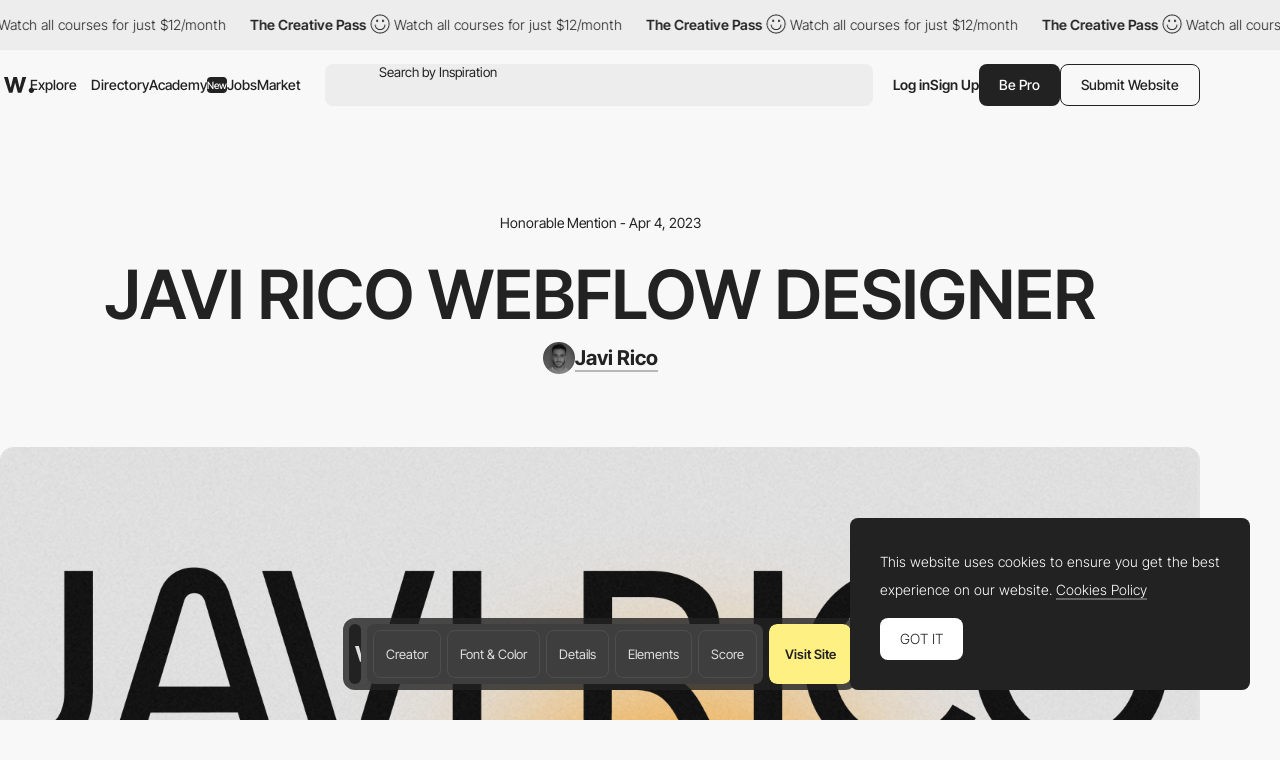

--- FILE ---
content_type: text/html; charset=utf-8
request_url: https://www.google.com/recaptcha/api2/anchor?ar=1&k=6LdYct0kAAAAAHlky5jhQhrvSRt_4vOJkzbVs2Oa&co=aHR0cDovL3d3dy5hd3d3YXJkcy5jb206ODA4MA..&hl=en&v=cLm1zuaUXPLFw7nzKiQTH1dX&size=invisible&anchor-ms=20000&execute-ms=15000&cb=7gf58x5vrek7
body_size: 45113
content:
<!DOCTYPE HTML><html dir="ltr" lang="en"><head><meta http-equiv="Content-Type" content="text/html; charset=UTF-8">
<meta http-equiv="X-UA-Compatible" content="IE=edge">
<title>reCAPTCHA</title>
<style type="text/css">
/* cyrillic-ext */
@font-face {
  font-family: 'Roboto';
  font-style: normal;
  font-weight: 400;
  src: url(//fonts.gstatic.com/s/roboto/v18/KFOmCnqEu92Fr1Mu72xKKTU1Kvnz.woff2) format('woff2');
  unicode-range: U+0460-052F, U+1C80-1C8A, U+20B4, U+2DE0-2DFF, U+A640-A69F, U+FE2E-FE2F;
}
/* cyrillic */
@font-face {
  font-family: 'Roboto';
  font-style: normal;
  font-weight: 400;
  src: url(//fonts.gstatic.com/s/roboto/v18/KFOmCnqEu92Fr1Mu5mxKKTU1Kvnz.woff2) format('woff2');
  unicode-range: U+0301, U+0400-045F, U+0490-0491, U+04B0-04B1, U+2116;
}
/* greek-ext */
@font-face {
  font-family: 'Roboto';
  font-style: normal;
  font-weight: 400;
  src: url(//fonts.gstatic.com/s/roboto/v18/KFOmCnqEu92Fr1Mu7mxKKTU1Kvnz.woff2) format('woff2');
  unicode-range: U+1F00-1FFF;
}
/* greek */
@font-face {
  font-family: 'Roboto';
  font-style: normal;
  font-weight: 400;
  src: url(//fonts.gstatic.com/s/roboto/v18/KFOmCnqEu92Fr1Mu4WxKKTU1Kvnz.woff2) format('woff2');
  unicode-range: U+0370-0377, U+037A-037F, U+0384-038A, U+038C, U+038E-03A1, U+03A3-03FF;
}
/* vietnamese */
@font-face {
  font-family: 'Roboto';
  font-style: normal;
  font-weight: 400;
  src: url(//fonts.gstatic.com/s/roboto/v18/KFOmCnqEu92Fr1Mu7WxKKTU1Kvnz.woff2) format('woff2');
  unicode-range: U+0102-0103, U+0110-0111, U+0128-0129, U+0168-0169, U+01A0-01A1, U+01AF-01B0, U+0300-0301, U+0303-0304, U+0308-0309, U+0323, U+0329, U+1EA0-1EF9, U+20AB;
}
/* latin-ext */
@font-face {
  font-family: 'Roboto';
  font-style: normal;
  font-weight: 400;
  src: url(//fonts.gstatic.com/s/roboto/v18/KFOmCnqEu92Fr1Mu7GxKKTU1Kvnz.woff2) format('woff2');
  unicode-range: U+0100-02BA, U+02BD-02C5, U+02C7-02CC, U+02CE-02D7, U+02DD-02FF, U+0304, U+0308, U+0329, U+1D00-1DBF, U+1E00-1E9F, U+1EF2-1EFF, U+2020, U+20A0-20AB, U+20AD-20C0, U+2113, U+2C60-2C7F, U+A720-A7FF;
}
/* latin */
@font-face {
  font-family: 'Roboto';
  font-style: normal;
  font-weight: 400;
  src: url(//fonts.gstatic.com/s/roboto/v18/KFOmCnqEu92Fr1Mu4mxKKTU1Kg.woff2) format('woff2');
  unicode-range: U+0000-00FF, U+0131, U+0152-0153, U+02BB-02BC, U+02C6, U+02DA, U+02DC, U+0304, U+0308, U+0329, U+2000-206F, U+20AC, U+2122, U+2191, U+2193, U+2212, U+2215, U+FEFF, U+FFFD;
}
/* cyrillic-ext */
@font-face {
  font-family: 'Roboto';
  font-style: normal;
  font-weight: 500;
  src: url(//fonts.gstatic.com/s/roboto/v18/KFOlCnqEu92Fr1MmEU9fCRc4AMP6lbBP.woff2) format('woff2');
  unicode-range: U+0460-052F, U+1C80-1C8A, U+20B4, U+2DE0-2DFF, U+A640-A69F, U+FE2E-FE2F;
}
/* cyrillic */
@font-face {
  font-family: 'Roboto';
  font-style: normal;
  font-weight: 500;
  src: url(//fonts.gstatic.com/s/roboto/v18/KFOlCnqEu92Fr1MmEU9fABc4AMP6lbBP.woff2) format('woff2');
  unicode-range: U+0301, U+0400-045F, U+0490-0491, U+04B0-04B1, U+2116;
}
/* greek-ext */
@font-face {
  font-family: 'Roboto';
  font-style: normal;
  font-weight: 500;
  src: url(//fonts.gstatic.com/s/roboto/v18/KFOlCnqEu92Fr1MmEU9fCBc4AMP6lbBP.woff2) format('woff2');
  unicode-range: U+1F00-1FFF;
}
/* greek */
@font-face {
  font-family: 'Roboto';
  font-style: normal;
  font-weight: 500;
  src: url(//fonts.gstatic.com/s/roboto/v18/KFOlCnqEu92Fr1MmEU9fBxc4AMP6lbBP.woff2) format('woff2');
  unicode-range: U+0370-0377, U+037A-037F, U+0384-038A, U+038C, U+038E-03A1, U+03A3-03FF;
}
/* vietnamese */
@font-face {
  font-family: 'Roboto';
  font-style: normal;
  font-weight: 500;
  src: url(//fonts.gstatic.com/s/roboto/v18/KFOlCnqEu92Fr1MmEU9fCxc4AMP6lbBP.woff2) format('woff2');
  unicode-range: U+0102-0103, U+0110-0111, U+0128-0129, U+0168-0169, U+01A0-01A1, U+01AF-01B0, U+0300-0301, U+0303-0304, U+0308-0309, U+0323, U+0329, U+1EA0-1EF9, U+20AB;
}
/* latin-ext */
@font-face {
  font-family: 'Roboto';
  font-style: normal;
  font-weight: 500;
  src: url(//fonts.gstatic.com/s/roboto/v18/KFOlCnqEu92Fr1MmEU9fChc4AMP6lbBP.woff2) format('woff2');
  unicode-range: U+0100-02BA, U+02BD-02C5, U+02C7-02CC, U+02CE-02D7, U+02DD-02FF, U+0304, U+0308, U+0329, U+1D00-1DBF, U+1E00-1E9F, U+1EF2-1EFF, U+2020, U+20A0-20AB, U+20AD-20C0, U+2113, U+2C60-2C7F, U+A720-A7FF;
}
/* latin */
@font-face {
  font-family: 'Roboto';
  font-style: normal;
  font-weight: 500;
  src: url(//fonts.gstatic.com/s/roboto/v18/KFOlCnqEu92Fr1MmEU9fBBc4AMP6lQ.woff2) format('woff2');
  unicode-range: U+0000-00FF, U+0131, U+0152-0153, U+02BB-02BC, U+02C6, U+02DA, U+02DC, U+0304, U+0308, U+0329, U+2000-206F, U+20AC, U+2122, U+2191, U+2193, U+2212, U+2215, U+FEFF, U+FFFD;
}
/* cyrillic-ext */
@font-face {
  font-family: 'Roboto';
  font-style: normal;
  font-weight: 900;
  src: url(//fonts.gstatic.com/s/roboto/v18/KFOlCnqEu92Fr1MmYUtfCRc4AMP6lbBP.woff2) format('woff2');
  unicode-range: U+0460-052F, U+1C80-1C8A, U+20B4, U+2DE0-2DFF, U+A640-A69F, U+FE2E-FE2F;
}
/* cyrillic */
@font-face {
  font-family: 'Roboto';
  font-style: normal;
  font-weight: 900;
  src: url(//fonts.gstatic.com/s/roboto/v18/KFOlCnqEu92Fr1MmYUtfABc4AMP6lbBP.woff2) format('woff2');
  unicode-range: U+0301, U+0400-045F, U+0490-0491, U+04B0-04B1, U+2116;
}
/* greek-ext */
@font-face {
  font-family: 'Roboto';
  font-style: normal;
  font-weight: 900;
  src: url(//fonts.gstatic.com/s/roboto/v18/KFOlCnqEu92Fr1MmYUtfCBc4AMP6lbBP.woff2) format('woff2');
  unicode-range: U+1F00-1FFF;
}
/* greek */
@font-face {
  font-family: 'Roboto';
  font-style: normal;
  font-weight: 900;
  src: url(//fonts.gstatic.com/s/roboto/v18/KFOlCnqEu92Fr1MmYUtfBxc4AMP6lbBP.woff2) format('woff2');
  unicode-range: U+0370-0377, U+037A-037F, U+0384-038A, U+038C, U+038E-03A1, U+03A3-03FF;
}
/* vietnamese */
@font-face {
  font-family: 'Roboto';
  font-style: normal;
  font-weight: 900;
  src: url(//fonts.gstatic.com/s/roboto/v18/KFOlCnqEu92Fr1MmYUtfCxc4AMP6lbBP.woff2) format('woff2');
  unicode-range: U+0102-0103, U+0110-0111, U+0128-0129, U+0168-0169, U+01A0-01A1, U+01AF-01B0, U+0300-0301, U+0303-0304, U+0308-0309, U+0323, U+0329, U+1EA0-1EF9, U+20AB;
}
/* latin-ext */
@font-face {
  font-family: 'Roboto';
  font-style: normal;
  font-weight: 900;
  src: url(//fonts.gstatic.com/s/roboto/v18/KFOlCnqEu92Fr1MmYUtfChc4AMP6lbBP.woff2) format('woff2');
  unicode-range: U+0100-02BA, U+02BD-02C5, U+02C7-02CC, U+02CE-02D7, U+02DD-02FF, U+0304, U+0308, U+0329, U+1D00-1DBF, U+1E00-1E9F, U+1EF2-1EFF, U+2020, U+20A0-20AB, U+20AD-20C0, U+2113, U+2C60-2C7F, U+A720-A7FF;
}
/* latin */
@font-face {
  font-family: 'Roboto';
  font-style: normal;
  font-weight: 900;
  src: url(//fonts.gstatic.com/s/roboto/v18/KFOlCnqEu92Fr1MmYUtfBBc4AMP6lQ.woff2) format('woff2');
  unicode-range: U+0000-00FF, U+0131, U+0152-0153, U+02BB-02BC, U+02C6, U+02DA, U+02DC, U+0304, U+0308, U+0329, U+2000-206F, U+20AC, U+2122, U+2191, U+2193, U+2212, U+2215, U+FEFF, U+FFFD;
}

</style>
<link rel="stylesheet" type="text/css" href="https://www.gstatic.com/recaptcha/releases/cLm1zuaUXPLFw7nzKiQTH1dX/styles__ltr.css">
<script nonce="7pflUZq1-bAr8HSM45Z17g" type="text/javascript">window['__recaptcha_api'] = 'https://www.google.com/recaptcha/api2/';</script>
<script type="text/javascript" src="https://www.gstatic.com/recaptcha/releases/cLm1zuaUXPLFw7nzKiQTH1dX/recaptcha__en.js" nonce="7pflUZq1-bAr8HSM45Z17g">
      
    </script></head>
<body><div id="rc-anchor-alert" class="rc-anchor-alert"></div>
<input type="hidden" id="recaptcha-token" value="[base64]">
<script type="text/javascript" nonce="7pflUZq1-bAr8HSM45Z17g">
      recaptcha.anchor.Main.init("[\x22ainput\x22,[\x22bgdata\x22,\x22\x22,\[base64]/TChnLEkpOnEoZyxbZCwyMSxSXSwwKSxJKSxmYWxzZSl9Y2F0Y2goaCl7dSgzNzAsZyk/[base64]/[base64]/[base64]/[base64]/[base64]/[base64]/[base64]/[base64]/[base64]/[base64]/[base64]/[base64]/[base64]\x22,\[base64]\\u003d\x22,\x22w47CgipHEsK9aMOPHGLDssKsWlRkwogUVMOpD0nDqmV6woMXwrQ5wrZIWgzCujbCk3/DliTDhGXDlMO3EylOdiUywofDing6w7PCnsOHw7AfwqnDusOvWUQdw6JXwrtPcMK0NGTChGPDjsKhanVmAULDtsK5YCzCvV8Dw48qw7QFKDIxIGrCh8KdYHfCjcKBV8K7V8ORwrZdS8KQT1Ylw5/[base64]/FFPDnF/Dk8KawrPDpxYDw7XCscKXw78nS8Khwq/DowLDnF7DuyQgwqTDk33Dg381A8O7HsK+wr/DpS3DpgLDncKPwp81wptfPsOCw4IWw5cjesKawq40EMO2ZE59E8OyEcO7WTFrw4UZwoTCo8OywrRtwo7CujvDjBBSYTLCsSHDkMK1w6tiwovDngLCtj0zwrfCpcKNw6PCjRIdwoDDnmbCncKyQsK2w7nDvcKbwr/DiG8OwpxXwrTCgsOsFcK/wqDCsTAMCxB9QsK3wr1CfQMwwohoQ8KLw6HChsOPBwXDq8OBRsKaZsKgB0UTwp7Ct8K+UHfClcKDCGjCgsKyUMKEwpQsVgHCmsKpwq3DucOAVsKUw6EGw55KOhceNV5Vw6jClsOeXVJgGcOqw57CpcOswr5rwo/DlkBjDsKmw4JvEDDCrMK9w7HDv2vDtjjDucKYw7dqdQN5w64iw7PDncKFw4dFwpzDhzAlwpzCvcOAOld8woN3w6cIw5A2wq8NEMOxw51ZcXA3EEjCr0YrH0cowqrCtl92O3rDnxjDlsKlHMOmRWzCm2pUJMK3wr3CkTEOw7vCrS/[base64]/dQrChXoew4rDkcKXw4zCv8K0bcOCKMOcw4Bnwr5PTTfClyYdGGUCwpTCo1Ydwr3DocKFw5QGbxcKwrvCn8KFYEnDlMKADcKxByXDr0cGFj/DhcOdZW1VTsKWNEvDg8KlMMK9JxLDuVZQw5jDhMOTKcO7wqbDvCDCisKGY2XCoBBRw5Nvwop8woAFfMOuQVM/[base64]/DssO7wqPDlcKRU0PDi0XDpMO9A3Fvw4zCnjV2w60nRMKWGsOxWVIkw5xmOMK6UWwdw6h5wprDk8K4R8OuIirDoijDk1rDvVnCgcONw6nDp8OmwpNgP8O7GCZRSHQTECHCukbDgwHCoV7DmVAHGMK0PMKawqvDgTfDu3zDlcK/bhjDrsKJCcOLwojDqsKaUcOrMcKxw5kHHR0vw6/DtkPCrMKnw5zDiS/CkFTDoANgw4fCn8ObwoAzesKmw5TCnx7DrMOsGgfDnMOAwrwPejNzAsKGBWFYw51tWsO0wqbCssK+BMKhw67DosK8wprCuCpOwqRnwrwBw6/CmcOWaUDCoXLCoMKCTDs/wqRnwqVtHsKGdyEawqDCosOrw5UeARcLe8KGfcKgZsK3bBIlw5xtw59hRcKDVsONO8OFV8OGw4pew7jClMKRw5bCh1UaE8O/w5Iqw7XCp8KAwp0TwolwBWZNdcO3w54xw78oRwTDilHDicKvKj7Dg8OgwqDCkxXDoBZ4VRslU2vCqmHCs8KvUwhvwpjDnMKYAT8JBcOGAXEAwqJ8w79JF8Ozw5bCpiojwqUwD27CsmDDlcKMwo87PsOLS8OlwqNHe0rDnMOWwoPDicKzw6zCusK9UR/CqsKjOcOyw4gGVkpcHybCp8K7w4rDtMKpwrLDjw1xIGF1YwrCu8K3TMOtEMKIw5TDj8KcwolOasOQScKfw4TDicODw5XDhQc+PsKTDygbO8KUwqsYfMKFb8KPw4DCtcKTST1Eb0PDiMOUUcK/PWI1eljDlMOJF2F0Gk4+wrhGw6srLsOWwoVmw6TDmSZ9T0/CtcK5w5Auwrofehoaw4vDjsKlJsK7SBnCucOHw5rCrcO2w7nCgsKYwpHCvjzDvcK2wpUuwojClcOgEVTCpg1rWMKawpHDm8Obwowuw7pDacKmw5h3FsKlZsOswr7CvSwpwq3CmMOXesKyw5hbCwU8wqxBw4/[base64]/w4jDqAzCkElFw7xgw4DCs8OxcRtPBntVVcO5UMO8eMKDw7PCisO9wpI9wptfSRvCgMKbeSNHwrHDgMKwYBIsfcKGBlTCmVBSw6g3dsOvwqwLwoloI3w1DRgMw4sIKcKzw5PDqDshXznCmMKif3/CtsOmw7VtPjJNBkvDkU7Co8KVw5/Do8KNF8Opw6Ayw6XCicK3C8OdVsOOL0ZIw5dRMMOLwpp/w5jDjHvClMKeJcK3wo3CmGjDlknCjMKiP1plwr4Wcx/CuHrDnhjDo8KYIC5hwr/Dv1DCv8O3w5zDncOTAwMNacOlw4XCnQTDgcKjLiN6w7Adw5PChEPCrSRhW8K6w4LDrMOwZF3DosKTWCvDicODTADCiMOeR3HCvWMzPsKZVMOew5vCosK7woHDsHnDv8Kew4dzZMO/w41awpXCj13Ck3HDm8KNNTPCpRjCqMO1KXTDgsOVw5vChxRoDsO1Lw/[base64]/NcKtwosvOH0ywqZMwqfDvcOWLcOfwpLDlsO5w7zCsMObeFx1CCHCimd9MsOJwqzDlzvDkRfDiDHCncOWwo0vDyDDgHPDksKNRMOZw50sw4sSw7rCrMOjwq5wGhXCvBNiXgEGwpXDscOoEMKTwrbCiDsTwo0mBB/DuMOeR8KgH8KFZsKBw5nCu3VZw4bCn8KxwpZnwp3CumHDhsK1bcOkw4hvwqzCswTCvV1LazvCsMKrw55qYEDCkGXDpsK7VBvDqyg4Lj7DvALDn8OQwpgbBjJiLMOGw6/[base64]/[base64]/[base64]/Dv8OvwpNIHUfCijnClBbCl8KpPcKJFsKQw4rDkcO/wr03JUNuwr3CncKUKcOnDAUkwpYzw5HDiyIqw47CtcK1woDClMOew6FJDXQtM8KaQsKuw7jCj8KIFzTDo8KJw40JSMKowq13w44qw43CncOfBcKmB0A3U8K4a0fDjMK2MjxIw7Eywo5SVMO3e8KyYxdqw7k/w6HCncODZSPDhcKpwrHDg2kAIcOYfEoBOsKLHGXClsKjfsKEWMOvMFDCvnfCncKYTw0bWQdkwrdmbjE0w4rCtSXCghTDqyfCnSFuOMOOM2w/[base64]/wo1/TcKmOMOsw7xMc8OEfhrDnBB9wo4JwpVeWCFRFsKzMsKYwpduIMKcGcOlZgQ4wqrDlBTDlsKRwpASJ2QAMRoaw6DDsMObw4LCm8OOVDzCok1jTMOJw5QTXMKaw4rDukpzwqfCjsKVQyZ3wqFFZcO+OcODwoFlMFHDv3NDa8O/PwvCgsOzCcKCRwfDhXDDtsOLJw0Nw5RgwrfCliHClTbClnbCscOTwpbDrMK0OcObw5VqCMOww6o3wrlvUcONHirCmF8Qw5jDg8KVw6zDsG7CrlfCiw9iMMO0RMKjCQvDlsKZw4Fyw4AlZyvCjALCmMKmwqrCjMKLwqbCpsK/wr/[base64]/CnsKfwqEhD8Kow6rDpyEtGsKZw60keUJxWsOQwr9TOTtIwot7wrcwwpvCvcKpwpZLw41Awo3CqmBxCsK9w43CkcKKw5TDigvCnMK2Eks+wocaNcKZw7YLLkjCilLCu00jwobDvibCoX/CjsKBWcOnwr9AwozDk1fCpkbDiMKhKibDrcOvW8OEw6zDhGwxOXDCvcKJWlDCu29fw6bDpMOobmPDnMKbwrQewqklM8K7MsKyRHXCnlDDkDsWw75zYnnCksKUw5HChsO2w5/CisOCwp4owqxjwobCjsK0wp7CocOAwp43w7nDhRXCgmNxw6vDr8Opw5zDisO/wp3DvsKeCUvCvMK4f1BMDsO3JMKMKFbCvcKHw7gcw7TCmcOnwoHCixRjU8OJP8OuwrfCscKBGA7CsjcHw63CqMKwwrXDkcOQwqoswoBbwoTDnMKRwrfDrcOfWcKYG2XCjMKpH8KAD3bCgsKUTVbCtsKbGk/CpMKOPcO/UMOWwowcw78UwqA2wpLDoTDCgcKRV8K3w5DDtQfDhAIhCRbClUARaC3DmTjCkWrDvTPDm8KWw6puw5bDlsOnwogqw6AYXXodwocrDcOvbcOmP8KawrYDw6hMw5/CsBTDtsKIUsK4wrTCmcOBw6RCZk/CsjPCg8O6wrjDowVHdyt5wrZxEsK9w5V4AsO6w7lZw6J6UMOEbAxlwpDDqMK4EsOnw5ZlTDDCogbCrTDCuVUDdxzCo2HCmcOTc0Zbw6pcwrXDmENzYmQKSMKiQC/[base64]/CmlR5w7fDt1p0d8K+wqB2E8KQw7TDpVnDjMOEwo7DtUpvGSnDsMKnDF7DlktfDBHDucOVwo/DrMOAwqvCqxPCncKFKAXCtMKWwpQaw4jDs2BxwpgfHMKrW8KQwrPDusO8XUJ5w67DmgkRaRl9bcK8w7lNY8OrwpXCrHzDujh3XMOlHiLCn8O5wqLDqMKwwrzCvUVYSB0sWCNiGcK8w75WQ2LDsMKUKMKvWhHCij7CsQLCicOWw63CgjbDncKhwpHClsK8DsOXNcOHNm/[base64]/DhMOqW8OqRMO6d8OLwqEjNMOTwoHCiMKsfg/DjXMpwpfCjww6wqZKwo7Du8K0w5p2J8OCwr3ChkrDmkbCh8KHJGkgccO3wobCqMKeMVJhw7TCocKrwpddN8Kkw4nDvmdTw7PDuxo1wq3DnGo2wqx1AsK2wq14wplES8OtS2bCvg1hIsKHw4DCrcO0w63DkMOJw6Riah/[base64]/[base64]/w6gyRG8Jw4vCqmN3wpHCocKXIMOgwoQdwqB2wpx0w4hywpPChBTCjH3DlEzDuQzCs0hsAcKZIcK1XH3DoC3DvA4AC8K0wq/[base64]/bVJPw7bDrG3DnXXCpgrCvsKPPAMmfktxwpkvwrdJdMKswoN4JFTDi8K4w4XCgsOEcMKfS8Oew6HCicKYwqvDji3CucORw43DiMKWJW8QwrLDtsO0w6XDti5ow5HDs8KTw5vCqAkIw7w0DsKCfR/CmsKWw7EjYcOlD1TDgGJ0KGAzZ8Kuw7wdcAXDt2PDgBVqeg5XYWnDrsOWwq7Ch3TCsAskZwFcw78yJV8zwrHCuMK5wqRHwqpsw5XDj8O+wol/w586wo7CkhbCqBTDmMKEwrTCoC/DiWzDo8OVwoFwwopGwpp6OcOLwpLDpRkwW8Kww6ACfcKlFsO3YsOjXDN0dcKHW8OYdXEhTidzw503w5zDnHZkcMKDQR8BwrR7ZXjCnxnCtcO8wpw1w6PCucKWw5/CoHTDvl1mwrkLO8Kuw7JXw73Ch8OKG8KYwqbCtQIPw69JbsKrw6o6RCROw47DqMKEX8OLw546HSnCt8O3NcOow57DpsK4wqhdF8KUwqXCtsKAKMKiehLCucOTwrHClGHDixzCq8O9wpDChsOyccOiwr/Cv8OVSlfCvkzDrwvDqMKpwodYw4fDgCwOw7l5wo94GcKpwqnCrBHDmcKLLsKGNWAGEsKVRibCnMOVGGVWK8K5DMKFw5dKwr/CjgtEPsKDwqtwSjvDtsOlw5rDtsKhwpxcw4DCh14YeMKuwpdMeibDksKqfsKNwrHDnMO5bMOFQcKRwrVyYUcZwrTDqismRMO5wqTCmi00QcK3wpRKwr0CHiE1wrN8EBI4woBxwq0XURJtwr/[base64]/Co8OzCsKNw63DhMOKw5ZYw43CpcO2woMaw53Cu8Ojw5fCjh4Dw4HDthDDiMKgGF7ClizCnhHCghFqDMOjNVvCrDJuw6U1w4pHwqjCtWJMwroDwpjDrsKVwppcwo/Do8OuFjxwO8KNQcOpG8KDw4TCownCiRLCuHwLwrvCkBHDgU0XEcKAw7LCpsO4w5PCncKRw5XDtsOUZMKbwo7DulPDqy3DncOYV8K2PMKPOQVGw7nDkW/Dl8OUEcOAf8KfJiB1Q8OVX8OuexDDsANYTsKGw4TDsMOowqLCim0Hwr8gw6s5w4RawrPCkWTCgBcQw4nDpgvCmcO9Vgt9w7Nmw4AKwqMfHcKvwoEsHMK1worCk8KhQcKsVi9Hw47CqcKbPhdDA3fClcKmw5LCjj3DmB/Cs8K+OQvDk8Opwq3DuFECXcO+w7MBTWpOdcO1wqLClhrCsi5KwpNdX8OfbnxGw7jDp8O/[base64]/ZETCrFEgbVceOsKBwqk+w5DDg1JSBH9PLsO3wrxoemFFbyxbw5ZMwpEyLX1CLcKpw50Mwp48R15fM1B4CjnCqsOZHyQOwr3CgMK3KMOEKkTDgQvCjwwHbyTDjsKGGMK9DcOZwpvDv2vDpjNQw7LDmSrCj8K/[base64]/CoVMOSsKqF2/CkXPCgsKGw75ewozDjMKAwp4yFFbDoigFwqMBNMOyam9TCcKTwqFIbcOAwqbDhMOiGnLCmcKrw6bClhnDq8Kaw7vDv8KQwqArw6RCch0Uw7/[base64]/NMOmwoRcwrMZwrXCsMKiw7w5LsOMw6LCksK/[base64]/[base64]/wo7Do8KhO8K+Pz/[base64]/Cly5+VyLCq8OAP8O+w4A/[base64]/ClMK0XsKpw4nDqcKgw5vChmcZBsKQcRfCtsKzw5jCqw/[base64]/Dv1gTemzDkj5HwpYeHsOXw6MDw5R9wq8Vw5sjw5VlOsKiw64yw7TDvh0fOinCs8K6G8OjZ8Ojw5YEf8ObaTPCrXk2wrPCth/[base64]/CsKefMOnNFfDoMOhw6JCEnEWci/CpX7DlsK6AEHDogNUwpHDlzTDlUjDq8K1J2TDnUrCjcOsSE0XwoMmw5gcZ8KWQ1lOw6rCqlbCmsOAGUjCmBDClihFwqvDrWbCjcK5wqfDvyVMYMKqCsKLwq5aYsKKw5EkU8KpwqHCsi1VTh1mNmLDtQt+wqsdZ3whegUhw4gUwqjDtTFLJsKERAHDli/CvFrDssK0Q8KUw4h/WRAqwrolW3AdasOyVEsNwrHDrDJJw690VcKnFSxqLcOAw7jDkMOiwrzDhcOPRsO9wpRCbcKlw43DnsOPwr7DnWEtBAXCqmkmwp3Cn0nDqzEnwrQFHMOBwqHDusOuw4jDmsOSKnDDriY6wqDDlcOOMsONw5VCw6jDp2nDjT3Ck0XDkQJcD8OdFR3Dmwgyw4/[base64]/w6jDvE19w6JzABRWwplQU1YWJH7DhcOOCGLCrRTDm0jDjMO1I0jCgcK5FTfCgEHCin9WOcOewq/Ct13DjVEjFH3Dr2LDrsKBwrw8WE8GasOsaMKEwonCpMOneBDCgDTDosO3K8O0w4jDnMKURDDCilvDvzsvwrvCs8OPC8OQcjVnIW/CvsKlH8KCK8KaFFrCr8KRG8KwRD/DvAzDpsO7AsKUw7ZxwqrCt8OjwrDDtxUVPivDvGo5wpPCp8KGcMK1wqDCqQvCncKiwofDlcKrDUbCgcOFIkdgw7I/P2zCpsOow63DtsOwJF14w4B/w5fDnnp9w4IyfHXCijt/[base64]/NWcbQF/CpMKNNw1FCcO3wqI8eMOWwpzDtykZb8KfZMOYw4bDqUXDkcOnwoU8WsOvw5zCpAd/wofDq8ONwoNvXBUJc8OPU1TCk08Cwqcnw7PCkAvChBrCvMKLw4oQwqvDhWrCl8KVw6LCvj/[base64]/GTDDiAYbSnZvwrvCslnCm8K/w6LDjXBNEcKqTyLCtnTDugjDowfDgUbDmcKMwqvDrghjw5EdIMOtw6rCpkDCp8KdecKGw43Co3k6aFbDi8OYwrXDh3s3MU/CqcOVecKjw5ZZwoTDv8K0ZX7CoVvDlBjCjcKzwrrDoHxpV8OLM8OOLMKawo5cwo/ChArDqMOcw5Q+NcKOTsKDPMKtXsOnw4dTw6B3wqZQX8O7wqXDjMKHw5RbwrnDu8Onw5QLwpIZwqUGw6nDh0Fmw4Qfw4LDhMKNwp/[base64]/[base64]/Cv8KZwpZ1Z1Fvw5fDqcKHGsObJcKvwqHCt8K3b210Bi/CpXrCrsKzYsKEXcKzLGbCtsKpaMOqSsKhK8Opw7/Dqw/CvF0RQsOAwrHDiDfDgCBAwpPCu8K6w7XDssKmdWnCncOQw704w5zCvMKMw4LCqUfDgMKfwr3DpgbCi8Kyw7nDoXTDj8K3aiDCj8KXwo7DinTDnQ/DvRkjw69IPcOjb8OzwoXCrTXCqMOjw5V4TcOjwrzCncOCZ39owp/[base64]/OwouNmLCicO1H8OPwpFQEcOxHxDDvsOzOcO/[base64]/Dh8OSScKeIVPDnMOlwrRfw5XDosKbJ8KLwrJYw4BOH2szwpMVOlXCoTnClj3Dhm7DhCLDnWxKw7nCoCHDmsO0w77CmBbCi8OXbCpzwpw1w60swpbDosOXdCJDwrIowoQJeMKPA8O8VsOoWWVkUMK2KG/DlcOLAcKcfAJZwqfDg8Oww6bDtsKiBEAqw7M6DTbDj27DtsOTL8KUwqDDmDvDhsOSw7RZw6YLwoxVwrRgw4LCpyZdw402Rz9KwpjDhsKGw5/[base64]/wpHDi30Bw6jClmNmw5Ibw64Fw6zChcK8wqbDowvCrUjDgcOCNzHDgiLCnsOWCEh5w6h/[base64]/Cu13Cj1QwJ3FDRcO8w59NWMKuCCzDuMOpwoDDr8O7c8OLScKcwrXDoTzDmMOkRVQew4fDnybDlsORPMOaA8OUw47DucKEMsK+w6vCjcK8SsOHw7zDrcKPwoTCpsOzXi9fw4/[base64]/DiTjCmMOpw7TDjSfCv3HCtMOIwoh+w6lfwpFiwpfCgMKPw7TCmQZIw6AAc3LDg8Kgw55qVWYie2NvWWDDv8KvDS8EHSFOfsO6BsOTFcK+WzrChMOYGD/Do8KOI8KWw6DDux93EGIDwqc/d8O6wrLCjxFBAsK9KRfDg8OJw74Gw5dmM8ORCU/DoRjCln00wrwfw7zDncK+w7PDgEQ/KHhgfsOVR8OnG8OzwrnDgwlOw7zCjsObR2gNJMOcHcOfwrbDt8KlAhXDtsKLw6ktw54rTSXDpMKIRjzCoXBFw4/ChMKtL8KkwpDCnHEZw5zDlMOFA8OGIsO1wpACAlzCsBsdaEBkwr7CvSklJsK4w6LCmCXDqMO3wpAvKS/CnU3CosOnwrBeAgd2wqQYbWnCpQ3CnsOnSWEww5rDrhoNSEcYW2kQYk/DgRFiw6cxw5hZcMKAwo9vfcOFRcO9wqdaw5IPUzh+wqbDnn17w5dVKcOHw6MQwqzDsXfDrB0qeMOuw5xiwqBhTsK9wobCkTjCkDrDjcOQwrzDuFYXHgUdwrjCtBEbwqjDgg/CukTDiUYZwq4DY8KywoEJwqV2w4RgAsKHw4XCusKQw6ZOC1vDosO2fHAoKsKUCMOUKgXDmMOyIsKLLgB+esOUZTTCnMKIw5TDt8K1JDTDlMKow6nDlsKnfhd/wr7DvGvDgkcZw7oMCcKEw7Q5wpsoUsKBworCmi3CjAQtwrfCrsKLHx/DssOuw5cdIsKCMgbDpE7Dg8O/w53DpxbChcKpXgrDnTnDuA5wUMKbw6Atw4oaw7Mowqt6w6s4TSI3Cwd3XcKcw47DqMOvY2TCtk/Cm8OYw6AvwqfCjcOzdgbCkUAMIMObf8KbJDHDuXkPYcK2cRzDt0rCpEsHwq9MRnrDl3JOw4Y/azfDllXCtsKWajDCo0nDuErCmsOYCQpTNVAXw7dowp5rw6xkawkAw77CisK7w5XDoBItw6UGwqPDlsO/w6oJwoTCiMOJQWpcwoFTZCdUwpTChGs5KMOywrDCgndOaXzCgk5rw5fCpWF6wrDCjcKjZiBJaRDCnXnCpU8kcQ0Fw65EwoZ5C8OBwpbDksKeVn1dwo58TUnCj8OEwq9vwoQ8w5/DmmnCoMKcQi7Dtj8vd8OyYFrDngQQZ8OjwrtJaSBpWcOuw7hxIcKfZcOSHnQBOlHCusOLTsOtaRfCj8OzHxDCsSHCvnIqw4XDhCMjd8O8wp/DjSAARBFuw6/CqcOaQwkuGcKPDcKOw6LCmHbCr8K6PcOYw5IDw4nCrsKaw4/[base64]/DrsKlw5oyw7Quw5hWKS7DtsOjFMOOUsO4JS1Cw7DDpQtKJxTDglo7csO9CzZVw5LCn8KhGzTDvcKWCsOYw4/CusOcJMO2w7Mwwo3DlcKEIcOVw7LCuMKVRMO7C0LClDPCuzY6c8KTw6XDucOew6FrwoEtDcKRwot+Jg7ChzAfG8KMMcKDWU4Uw6BCS8OqfcKzwpHCisKfwrVxTh/CtcOow6bCrBbDuxXDmcOWFMKkwozDpnzDrU3Ds2jClFIcwq0xaMObw7LCoMOWw7c+wonCocKxMj9Qw78uacOPOzsEwo8fwrrDiGR5Wm3CpQ/DlMK5w5RIUcOywrwGwqEyw6zDu8OeDnkJw6jCr3Q0LsKhA8KqbcKuwp/[base64]/DvcK4woDCskNrwojDkgDDhRzCoxgKfSgwwpzDqW3Dn8K0QcOCw4kFVcKObsOYwoHDhRZTQHZsIcKTw7lYwopvwoYIw5vDoDzCk8OUw4IUwpTCgHYaw7sgUMOxZHTCgMK9woXDgTvDqMKkw6LCmzJnwppBwoxOwphfwrAvFsOyOknDlkzCrMOnMF/CkMOuwpfCsMKtSAlaw4bDijpDdjPDsUvDqVgNwqtCwqTDt8OcIhlBwroLTMKFRQjCsCt7VsOmworClgrDtMKYwp8tBBLCuEQqK2XCtHQGw6zCoWdMwoXCg8KEU0jCpMKzw73CrG4kATwzwpp1albDgl0OwofCisKkwozDvUnCmsODdzPCjQ/Cp39VOD4ww6wsScOOFsK8w6zChj/DpUDCi0dFdGVGwpouGMKIwo9Cw58caXJrJMOWRXjCvMOyXEIlwrLDkHrCuGDDgzDDk3J4XHomw7tEw4TDnVDCvVvDlsOFwqAOwr/ComwKSyNmwoDCi30lEBZIAn3CsMOZw4oNwpBgw4lUHMKzJMOqwp9TwqIPb0fDtsOow5RNw5rCsBMvw4d+V8K2w5jDlsKuacKmBX7DocKPw4vCryp4SDI9woh/IcKcBMKRQB/ClMOWw6rDl8OlWcOELVEFBEdewofDryIbw6PDoF7CgXAswqXCiMOuw5PCiSrDqcK9N0kgOcKAw4rDoWdqwo/DucOqwo3DlcK+PmvCiXpqEDxOViHDgzDCtWnDi0QWwrIIw6rDiMOkRgMJw7/DnsOzw5cGQ3HDrcK/T8OgacOUAMKfwr8nDF8Vw6FOw6HDqF/DpMKKcsKCwrvDrMK8wo3CjhZtdh1Tw45YJMOPw4EEDhzDkSfChMO6w5/[base64]/JQ/Co8KWwrQuwr/CvxzDpnHCrsK1w41bw4wWR8KOwrjDlsODJ8KBQcOwwrDDsW4fw5gUS0VRwrM1wpwrwoMzUn0Cwp3CthE4fMKiwpZbwrTDuT/Ck01BeV/DjEDCiMO7wqB3w4/CsDTDsMOxwoXDnsOJWgpGwq/DrcORa8OAw5vDt0HChW/[base64]/woXDusO9cVHDo8O8CD0EwoLCq8OWCsOeJX3DqcOMWRPCh8OCwqBnw70xwrPCnsKNA2AsMMK7c1PCvTR3OcKiTTLCl8OUw79RYTjDnWDCpFzDuEnDmhhzw4lew5XDsHLCuwJsLMOwTSMbw4/CgcKcElzCoRzCocOYw74gwqk/[base64]/DrMKmKcObwrNtHF3Dn8KxIMKjw67Co8OpfsKhGhsuEMObNhQnwrDCrcKvPcOqw74SGMKlBXAlS1ZNwqFYU8K5w7rCkXHCtybDpQ1dwo/Ck8OSw4TCv8OfU8KfXB8mwrU6w44KUsKKw5Q4EChsw4BOY0gEN8OIw5LCucOZdsONw5TDoy/Dmz7CkC7Cix1kUcKEwpsVwrIQwr4mw7ZCwqvCkx7DjFFXMl5UUGzCh8OWb8KdOX/Cu8KiwqtOLy1mVcO9wrhACXYJw6AoBcKEw54AOg3DpXLCncOOwplpW8Keb8OHw5jCpMKSwqU2GcKadcOeYMKAw6IRUsOPRhQNEMKQHCzDlcOAw4lmFMOCMDXChcK8wr/[base64]/[base64]/Cm8OeN8O2w67DgMOFw4LClA3Dn8K2fcOYwoEdwrjDocKcw5DClsKMbMKxXX14XMKMMQ7DggzDosKDHcOuwrnDmMOAEB4SwonDmsKWw7cEw5jDukTDr8OUwpDDksKOw5HDtMOow7owMx1rBBzDmUsgwrogwrxbVUJ/P03DlMOiw5HCoHXDqsO2NlLDhRnCvsOiMsKIF3rCnMOqD8KmwoBhKUNTNMK7wr9Yw7/CtR1Yw7zCtMKzHcKUwrAnw6lGPcOQIx7CksO+D8OKJGpBwoHCocO/C8KAw6gAwoBXLxMAw4bCuzEMEcOaPMKjTjIfwp87wrnCkcO4IMKqw5pkDcK2CsKgTWViwpHDmcODI8OYPsOXTcOdS8KPecOuJHwJKMKmwrgJw6fCkMOFw6hzFkDCjcOcw7/DtzcQEU4Cw5PCgzkiwrvDvzbDgMKawqcaJw7CusK8Lx/DqMOFWUzCgxHCuHBtccO1w5zDtsKxwpB2AcK/[base64]/JQ0swojDrsOffjPCpTg9WMOVPsKqMsK8w6g1VwTDocO6wp/[base64]/woZUwqERw78sPsO4CsOvw5TCncKlwqvCgMOkw5lnwq/[base64]/TyzCvsKSwrvChMKgUV7DuhxDGMKNwokEWHHCrMK3woFWPVw+f8OXwpjDnyvCt8OCwrkEcxzCmEBiw4hXwqdbJcOoJE7DvWzDssOAwqYHwp1nHUvCqsK1Y2nCosOVw5DCvcO9YXRGJcK2woLDsHMmfEAVwqU0LzDDnV/Dk3pWacOsw5U7w5XCnirDk0DCsRfDl2rCqjnCtcOnVsKWfic/[base64]/[base64]/Cs2XCvzoDwqfDosOPw4Msw6/Cp8KnJcKVOsK/K8OYwrktNCDCqUFEchjCpcKidR5HBsKcwp8ywrg7TsOlw5FHw64MwqdMQ8OkPMKsw6RhZBR/[base64]/[base64]/wqoMwqbCriXChsOBQcKwwqZ2cR8rCMOvw7MCw4fCrsOlwpNrC8KsAMO/SmfDv8KIw6/[base64]/R8KAw5U0wqjDv8KSMER4VWMQVMKPwpHCmkPDuHbCl2QKwqcqwofCiMOGN8OIIx/DqQgeacOAw5fCiV5+GXwjwrHChklUw5lAEGDDvgDCo18uC8K/w6LDmMKaw7UuKHrDvMOiwo7CisK8C8OTbsK+YsKxw5XDrV3DnD/DosOBGMOdOSnClHRxdcKPw6gmIMOhw7YXFcKxwpdIw4VMT8ODwrbDm8OadQAtw6bDqsO/[base64]/CsMOfw53DjcKaUmVWwrfCkSxGLBTCv8ORAMOiw5HDhMO9w7pQw5XCo8Kow6LCisKTGETCtQ5ow43Ci3LCqQfDusOVw75EccKiCcK4dW3DhzpOw6/DjcORwod9w7zDscKmwrDDqAsyOsOKwoTCo8KGw5RrecK2AHXChMOYcCrDq8KOLMKhc1sjamV2wo04RT4HbsOZUcOswqXCpsK6woU4U8KzEsKlLR95EsKgw6rCqXPDm1fCknfCjnI3HsKrScOMw5Jzw4s/[base64]/DmmEpN0s8IcKhwrFbExECbcOCRBzChsO2OHfCrsOYL8OBfQPDncKiw7slPsK/w6Y1wozDgChPw5jClUDCmWnDjMKOw7fCighWV8OUw4QPKBPCs8KQVFoFw6pNHcKeF2B7csKiw55jXsKswpzDhg7Cj8O9wrIuw7lQG8Oyw7ZzfGkwfzV/[base64]/ChTHDlj/Cph3CnsOwwr1lwqQOwrnCjHPCosKAVsK8w5pUSFlWw4c7wqdQd3pKYMKkw6ZlwqHDgg0lwp7CuU7Ch0rCuFVCw5bCosK+w4vDtRYGwo0/[base64]/[base64]/Cs0HDiSl8w7DCkgnCu8KjOV0Xw5zDr8KUfHfCucKdw6gTB1nDuV/Cv8K7w7PCkhA5wp3Drh3Cp8O3w5MLwoYfwqvDkAwYKcKkw63DmmkiEsOKYMKvOiPDn8KBTD7CrcOBw7A5wqUjJTnCrsO+wqllY8O4wr8tT8KXSsOiEMOmIg5ywpUEwoUfw5TClHzDqyvDocOjwq/Cr8OiBMKBw5zDpTLDtcKcAsOfWkBoJnkfZ8KUwqHCuBMfwqXCh1bDsgbCiQU1wpvDtsKGw7VAOHI/w6TCjULDnsKjf0Ysw4VlfMKSw7Ftw7FPw5zDjhLDhVxhwoY7wr1Lw5jCnsOlwoPDiMOEw4R6LsOIw4zCiCPDosOtZ0TCoVTCrMK+PTrCkcO6QV/CkcKuwrFzLnkDwoXDljMzecKwCsO+wqnClWDCjsK4XcKxwrTDgjkgDyzCmQHDlsKKwrZZwobCvMOqwqXCrR/[base64]/[base64]/CuQ7DmFZ6w6BcwrZRwqLCqQhjwpPDiVU/WsKrwpd2w4jCssKjw4VvwoQEG8OxbVLDuDN1I8KMcSQgwqfDvMOpRcOqbHcFw7sFO8KWJsKww5JHw4bCnsOGWSM0w7kYwoTDvwjCmcObK8OhRAHCsMOzw59a\x22],null,[\x22conf\x22,null,\x226LdYct0kAAAAAHlky5jhQhrvSRt_4vOJkzbVs2Oa\x22,0,null,null,null,0,[21,125,63,73,95,87,41,43,42,83,102,105,109,121],[5339200,193],0,null,null,null,null,0,null,0,null,700,1,null,0,\x22CvkBEg8I8ajhFRgAOgZUOU5CNWISDwjmjuIVGAA6BlFCb29IYxIPCJrO4xUYAToGcWNKRTNkEg8I8M3jFRgBOgZmSVZJaGISDwjiyqA3GAE6BmdMTkNIYxIPCN6/tzcYADoGZWF6dTZkEg8I2NKBMhgAOgZBcTc3dmYSDgi45ZQyGAE6BVFCT0QwEg8I0tuVNxgAOgZmZmFXQWUSDwiV2JQyGAA6BlBxNjBuZBIPCMXziDcYADoGYVhvaWFjEg8IjcqGMhgBOgZPd040dGYSDgiK/Yg3GAA6BU1mSUk0GhwIAxIYHRG78OQ3DrceDv++pQYZxJ0JGZzijAIZ\x22,0,0,null,null,1,null,0,1],\x22http://www.awwwards.com:8080\x22,null,[3,1,1],null,null,null,1,3600,[\x22https://www.google.com/intl/en/policies/privacy/\x22,\x22https://www.google.com/intl/en/policies/terms/\x22],\x22cfxp7szqnH3BlDDJ4EsGTh1zrXzaqdzqkPX8xjqUoZM\\u003d\x22,1,0,null,1,1762221672108,0,0,[229],null,[104,178],\x22RC-c7-e6TXZ7jJhkg\x22,null,null,null,null,null,\x220dAFcWeA7FwvN3I-aeTL8-Xfou_ZYFMidSGIuTcyFOW5z6-xyVl2UIzPYxPv1yZJMeaQZ2b0imRuE1t8JVJU79ukPa44f7I9LLMQ\x22,1762304472024]");
    </script></body></html>